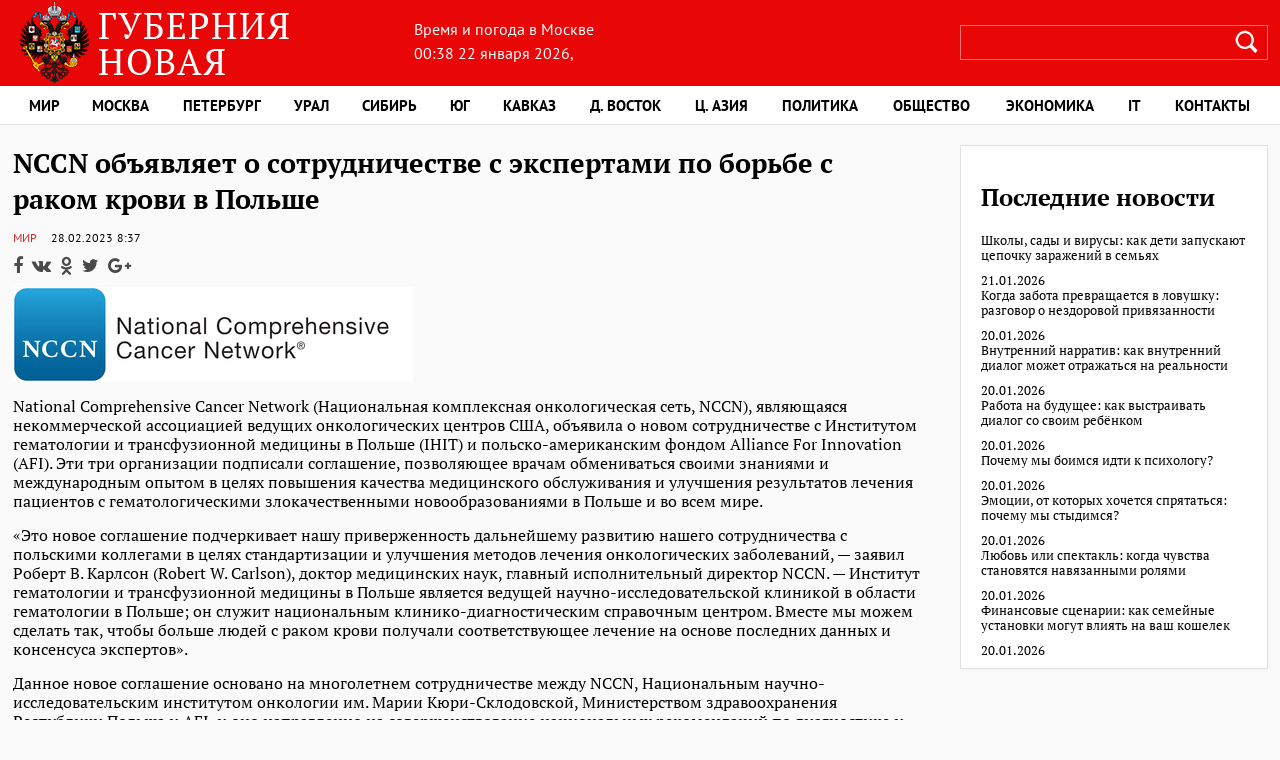

--- FILE ---
content_type: text/html; charset=UTF-8
request_url: https://guberniya.info/mir/nccn-obyavlyaet-o-sotrudnichestve-s-ekspertami-po-borbe-s-rakom-krovi-v-polshe.html
body_size: 9930
content:
<!doctype html>
<html lang=ru>
<head>
	<meta http-equiv="Content-Type" content="text/html; charset=UTF-8" />
	<meta name="viewport" content="width=device-width, initial-scale=1.0" />
	<link rel="stylesheet" href="https://guberniya.info/wp-content/themes/guberniya_info/style.css" />
	<link rel="shortcut icon" href="/wp-content/uploads/2018/02/icon.png" type="image/x-icon" />
	<meta name='robots' content='index, follow, max-image-preview:large, max-snippet:-1, max-video-preview:-1' />
	<style>img:is([sizes="auto" i], [sizes^="auto," i]) { contain-intrinsic-size: 3000px 1500px }</style>
	
	<!-- This site is optimized with the Yoast SEO plugin v25.2 - https://yoast.com/wordpress/plugins/seo/ -->
	<title>NCCN объявляет о сотрудничестве с экспертами по борьбе с раком крови в Польше - Новая Губерния</title>
	<link rel="canonical" href="https://guberniya.info/mir/nccn-obyavlyaet-o-sotrudnichestve-s-ekspertami-po-borbe-s-rakom-krovi-v-polshe.html" />
	<meta property="og:locale" content="ru_RU" />
	<meta property="og:type" content="article" />
	<meta property="og:title" content="NCCN объявляет о сотрудничестве с экспертами по борьбе с раком крови в Польше - Новая Губерния" />
	<meta property="og:description" content="National Comprehensive Cancer Network (Национальная комплексная онкологическая сеть, NCCN), являющаяся некоммерческой ассоциацией ведущих онкологических центров США, объявила о новом сотрудничестве с Институтом гематологии и трансфузионной медицины в Польше (IHIT) и польско-американским фондом Alliance For Innovation (AFI). Эти три организации подписали соглашение, позволяющее врачам обмениваться своими знаниями и международным опытом в целях повышения качества медицинского обслуживания [&hellip;]" />
	<meta property="og:url" content="https://guberniya.info/mir/nccn-obyavlyaet-o-sotrudnichestve-s-ekspertami-po-borbe-s-rakom-krovi-v-polshe.html" />
	<meta property="og:site_name" content="Новая Губерния" />
	<meta property="article:published_time" content="2023-02-28T05:37:03+00:00" />
	<meta property="og:image" content="https://fra1.digitaloceanspaces.com/guberniya-sablemamiump/wp-content/uploads/2023/02/28083654/21.jpg" />
	<meta property="og:image:width" content="400" />
	<meta property="og:image:height" content="95" />
	<meta property="og:image:type" content="image/jpeg" />
	<meta name="author" content="nat" />
	<meta name="twitter:card" content="summary_large_image" />
	<meta name="twitter:label1" content="Написано автором" />
	<meta name="twitter:data1" content="nat" />
	<script type="application/ld+json" class="yoast-schema-graph">{"@context":"https://schema.org","@graph":[{"@type":"WebPage","@id":"https://guberniya.info/mir/nccn-obyavlyaet-o-sotrudnichestve-s-ekspertami-po-borbe-s-rakom-krovi-v-polshe.html","url":"https://guberniya.info/mir/nccn-obyavlyaet-o-sotrudnichestve-s-ekspertami-po-borbe-s-rakom-krovi-v-polshe.html","name":"NCCN объявляет о сотрудничестве с экспертами по борьбе с раком крови в Польше - Новая Губерния","isPartOf":{"@id":"https://guberniya.info/#website"},"primaryImageOfPage":{"@id":"https://guberniya.info/mir/nccn-obyavlyaet-o-sotrudnichestve-s-ekspertami-po-borbe-s-rakom-krovi-v-polshe.html#primaryimage"},"image":{"@id":"https://guberniya.info/mir/nccn-obyavlyaet-o-sotrudnichestve-s-ekspertami-po-borbe-s-rakom-krovi-v-polshe.html#primaryimage"},"thumbnailUrl":"https://guberniya-sablemamiump.fra1.digitaloceanspaces.com/wp-content/uploads/2023/02/28083654/21.jpg","datePublished":"2023-02-28T05:37:03+00:00","author":{"@id":"https://guberniya.info/#/schema/person/12bbef1a00b8a29747c2221c08979048"},"breadcrumb":{"@id":"https://guberniya.info/mir/nccn-obyavlyaet-o-sotrudnichestve-s-ekspertami-po-borbe-s-rakom-krovi-v-polshe.html#breadcrumb"},"inLanguage":"ru-RU","potentialAction":[{"@type":"ReadAction","target":["https://guberniya.info/mir/nccn-obyavlyaet-o-sotrudnichestve-s-ekspertami-po-borbe-s-rakom-krovi-v-polshe.html"]}]},{"@type":"ImageObject","inLanguage":"ru-RU","@id":"https://guberniya.info/mir/nccn-obyavlyaet-o-sotrudnichestve-s-ekspertami-po-borbe-s-rakom-krovi-v-polshe.html#primaryimage","url":"https://guberniya-sablemamiump.fra1.digitaloceanspaces.com/wp-content/uploads/2023/02/28083654/21.jpg","contentUrl":"https://guberniya-sablemamiump.fra1.digitaloceanspaces.com/wp-content/uploads/2023/02/28083654/21.jpg","width":400,"height":95},{"@type":"BreadcrumbList","@id":"https://guberniya.info/mir/nccn-obyavlyaet-o-sotrudnichestve-s-ekspertami-po-borbe-s-rakom-krovi-v-polshe.html#breadcrumb","itemListElement":[{"@type":"ListItem","position":1,"name":"Главная страница","item":"https://guberniya.info/"},{"@type":"ListItem","position":2,"name":"Мир","item":"https://guberniya.info/mir"},{"@type":"ListItem","position":3,"name":"NCCN объявляет о сотрудничестве с экспертами по борьбе с раком крови в Польше"}]},{"@type":"WebSite","@id":"https://guberniya.info/#website","url":"https://guberniya.info/","name":"Новая Губерния","description":"новости в России и в мире","potentialAction":[{"@type":"SearchAction","target":{"@type":"EntryPoint","urlTemplate":"https://guberniya.info/?s={search_term_string}"},"query-input":{"@type":"PropertyValueSpecification","valueRequired":true,"valueName":"search_term_string"}}],"inLanguage":"ru-RU"},{"@type":"Person","@id":"https://guberniya.info/#/schema/person/12bbef1a00b8a29747c2221c08979048","name":"nat","image":{"@type":"ImageObject","inLanguage":"ru-RU","@id":"https://guberniya.info/#/schema/person/image/","url":"https://secure.gravatar.com/avatar/32567c96f2eb5cd72e5ea7dda646cdd0be86d3da8ad1b384a1f1d7ebd9167ed9?s=96&d=mm&r=g","contentUrl":"https://secure.gravatar.com/avatar/32567c96f2eb5cd72e5ea7dda646cdd0be86d3da8ad1b384a1f1d7ebd9167ed9?s=96&d=mm&r=g","caption":"nat"},"url":"https://guberniya.info/author/nat"}]}</script>
	<!-- / Yoast SEO plugin. -->


<link rel='dns-prefetch' href='//fonts.googleapis.com' />
<link rel='stylesheet' id='wp-block-library-css' href='https://guberniya.info/wp-includes/css/dist/block-library/style.min.css?ver=6.8.3' type='text/css' media='all' />
<style id='classic-theme-styles-inline-css' type='text/css'>
/*! This file is auto-generated */
.wp-block-button__link{color:#fff;background-color:#32373c;border-radius:9999px;box-shadow:none;text-decoration:none;padding:calc(.667em + 2px) calc(1.333em + 2px);font-size:1.125em}.wp-block-file__button{background:#32373c;color:#fff;text-decoration:none}
</style>
<style id='global-styles-inline-css' type='text/css'>
:root{--wp--preset--aspect-ratio--square: 1;--wp--preset--aspect-ratio--4-3: 4/3;--wp--preset--aspect-ratio--3-4: 3/4;--wp--preset--aspect-ratio--3-2: 3/2;--wp--preset--aspect-ratio--2-3: 2/3;--wp--preset--aspect-ratio--16-9: 16/9;--wp--preset--aspect-ratio--9-16: 9/16;--wp--preset--color--black: #000000;--wp--preset--color--cyan-bluish-gray: #abb8c3;--wp--preset--color--white: #ffffff;--wp--preset--color--pale-pink: #f78da7;--wp--preset--color--vivid-red: #cf2e2e;--wp--preset--color--luminous-vivid-orange: #ff6900;--wp--preset--color--luminous-vivid-amber: #fcb900;--wp--preset--color--light-green-cyan: #7bdcb5;--wp--preset--color--vivid-green-cyan: #00d084;--wp--preset--color--pale-cyan-blue: #8ed1fc;--wp--preset--color--vivid-cyan-blue: #0693e3;--wp--preset--color--vivid-purple: #9b51e0;--wp--preset--gradient--vivid-cyan-blue-to-vivid-purple: linear-gradient(135deg,rgba(6,147,227,1) 0%,rgb(155,81,224) 100%);--wp--preset--gradient--light-green-cyan-to-vivid-green-cyan: linear-gradient(135deg,rgb(122,220,180) 0%,rgb(0,208,130) 100%);--wp--preset--gradient--luminous-vivid-amber-to-luminous-vivid-orange: linear-gradient(135deg,rgba(252,185,0,1) 0%,rgba(255,105,0,1) 100%);--wp--preset--gradient--luminous-vivid-orange-to-vivid-red: linear-gradient(135deg,rgba(255,105,0,1) 0%,rgb(207,46,46) 100%);--wp--preset--gradient--very-light-gray-to-cyan-bluish-gray: linear-gradient(135deg,rgb(238,238,238) 0%,rgb(169,184,195) 100%);--wp--preset--gradient--cool-to-warm-spectrum: linear-gradient(135deg,rgb(74,234,220) 0%,rgb(151,120,209) 20%,rgb(207,42,186) 40%,rgb(238,44,130) 60%,rgb(251,105,98) 80%,rgb(254,248,76) 100%);--wp--preset--gradient--blush-light-purple: linear-gradient(135deg,rgb(255,206,236) 0%,rgb(152,150,240) 100%);--wp--preset--gradient--blush-bordeaux: linear-gradient(135deg,rgb(254,205,165) 0%,rgb(254,45,45) 50%,rgb(107,0,62) 100%);--wp--preset--gradient--luminous-dusk: linear-gradient(135deg,rgb(255,203,112) 0%,rgb(199,81,192) 50%,rgb(65,88,208) 100%);--wp--preset--gradient--pale-ocean: linear-gradient(135deg,rgb(255,245,203) 0%,rgb(182,227,212) 50%,rgb(51,167,181) 100%);--wp--preset--gradient--electric-grass: linear-gradient(135deg,rgb(202,248,128) 0%,rgb(113,206,126) 100%);--wp--preset--gradient--midnight: linear-gradient(135deg,rgb(2,3,129) 0%,rgb(40,116,252) 100%);--wp--preset--font-size--small: 13px;--wp--preset--font-size--medium: 20px;--wp--preset--font-size--large: 36px;--wp--preset--font-size--x-large: 42px;--wp--preset--spacing--20: 0.44rem;--wp--preset--spacing--30: 0.67rem;--wp--preset--spacing--40: 1rem;--wp--preset--spacing--50: 1.5rem;--wp--preset--spacing--60: 2.25rem;--wp--preset--spacing--70: 3.38rem;--wp--preset--spacing--80: 5.06rem;--wp--preset--shadow--natural: 6px 6px 9px rgba(0, 0, 0, 0.2);--wp--preset--shadow--deep: 12px 12px 50px rgba(0, 0, 0, 0.4);--wp--preset--shadow--sharp: 6px 6px 0px rgba(0, 0, 0, 0.2);--wp--preset--shadow--outlined: 6px 6px 0px -3px rgba(255, 255, 255, 1), 6px 6px rgba(0, 0, 0, 1);--wp--preset--shadow--crisp: 6px 6px 0px rgba(0, 0, 0, 1);}:where(.is-layout-flex){gap: 0.5em;}:where(.is-layout-grid){gap: 0.5em;}body .is-layout-flex{display: flex;}.is-layout-flex{flex-wrap: wrap;align-items: center;}.is-layout-flex > :is(*, div){margin: 0;}body .is-layout-grid{display: grid;}.is-layout-grid > :is(*, div){margin: 0;}:where(.wp-block-columns.is-layout-flex){gap: 2em;}:where(.wp-block-columns.is-layout-grid){gap: 2em;}:where(.wp-block-post-template.is-layout-flex){gap: 1.25em;}:where(.wp-block-post-template.is-layout-grid){gap: 1.25em;}.has-black-color{color: var(--wp--preset--color--black) !important;}.has-cyan-bluish-gray-color{color: var(--wp--preset--color--cyan-bluish-gray) !important;}.has-white-color{color: var(--wp--preset--color--white) !important;}.has-pale-pink-color{color: var(--wp--preset--color--pale-pink) !important;}.has-vivid-red-color{color: var(--wp--preset--color--vivid-red) !important;}.has-luminous-vivid-orange-color{color: var(--wp--preset--color--luminous-vivid-orange) !important;}.has-luminous-vivid-amber-color{color: var(--wp--preset--color--luminous-vivid-amber) !important;}.has-light-green-cyan-color{color: var(--wp--preset--color--light-green-cyan) !important;}.has-vivid-green-cyan-color{color: var(--wp--preset--color--vivid-green-cyan) !important;}.has-pale-cyan-blue-color{color: var(--wp--preset--color--pale-cyan-blue) !important;}.has-vivid-cyan-blue-color{color: var(--wp--preset--color--vivid-cyan-blue) !important;}.has-vivid-purple-color{color: var(--wp--preset--color--vivid-purple) !important;}.has-black-background-color{background-color: var(--wp--preset--color--black) !important;}.has-cyan-bluish-gray-background-color{background-color: var(--wp--preset--color--cyan-bluish-gray) !important;}.has-white-background-color{background-color: var(--wp--preset--color--white) !important;}.has-pale-pink-background-color{background-color: var(--wp--preset--color--pale-pink) !important;}.has-vivid-red-background-color{background-color: var(--wp--preset--color--vivid-red) !important;}.has-luminous-vivid-orange-background-color{background-color: var(--wp--preset--color--luminous-vivid-orange) !important;}.has-luminous-vivid-amber-background-color{background-color: var(--wp--preset--color--luminous-vivid-amber) !important;}.has-light-green-cyan-background-color{background-color: var(--wp--preset--color--light-green-cyan) !important;}.has-vivid-green-cyan-background-color{background-color: var(--wp--preset--color--vivid-green-cyan) !important;}.has-pale-cyan-blue-background-color{background-color: var(--wp--preset--color--pale-cyan-blue) !important;}.has-vivid-cyan-blue-background-color{background-color: var(--wp--preset--color--vivid-cyan-blue) !important;}.has-vivid-purple-background-color{background-color: var(--wp--preset--color--vivid-purple) !important;}.has-black-border-color{border-color: var(--wp--preset--color--black) !important;}.has-cyan-bluish-gray-border-color{border-color: var(--wp--preset--color--cyan-bluish-gray) !important;}.has-white-border-color{border-color: var(--wp--preset--color--white) !important;}.has-pale-pink-border-color{border-color: var(--wp--preset--color--pale-pink) !important;}.has-vivid-red-border-color{border-color: var(--wp--preset--color--vivid-red) !important;}.has-luminous-vivid-orange-border-color{border-color: var(--wp--preset--color--luminous-vivid-orange) !important;}.has-luminous-vivid-amber-border-color{border-color: var(--wp--preset--color--luminous-vivid-amber) !important;}.has-light-green-cyan-border-color{border-color: var(--wp--preset--color--light-green-cyan) !important;}.has-vivid-green-cyan-border-color{border-color: var(--wp--preset--color--vivid-green-cyan) !important;}.has-pale-cyan-blue-border-color{border-color: var(--wp--preset--color--pale-cyan-blue) !important;}.has-vivid-cyan-blue-border-color{border-color: var(--wp--preset--color--vivid-cyan-blue) !important;}.has-vivid-purple-border-color{border-color: var(--wp--preset--color--vivid-purple) !important;}.has-vivid-cyan-blue-to-vivid-purple-gradient-background{background: var(--wp--preset--gradient--vivid-cyan-blue-to-vivid-purple) !important;}.has-light-green-cyan-to-vivid-green-cyan-gradient-background{background: var(--wp--preset--gradient--light-green-cyan-to-vivid-green-cyan) !important;}.has-luminous-vivid-amber-to-luminous-vivid-orange-gradient-background{background: var(--wp--preset--gradient--luminous-vivid-amber-to-luminous-vivid-orange) !important;}.has-luminous-vivid-orange-to-vivid-red-gradient-background{background: var(--wp--preset--gradient--luminous-vivid-orange-to-vivid-red) !important;}.has-very-light-gray-to-cyan-bluish-gray-gradient-background{background: var(--wp--preset--gradient--very-light-gray-to-cyan-bluish-gray) !important;}.has-cool-to-warm-spectrum-gradient-background{background: var(--wp--preset--gradient--cool-to-warm-spectrum) !important;}.has-blush-light-purple-gradient-background{background: var(--wp--preset--gradient--blush-light-purple) !important;}.has-blush-bordeaux-gradient-background{background: var(--wp--preset--gradient--blush-bordeaux) !important;}.has-luminous-dusk-gradient-background{background: var(--wp--preset--gradient--luminous-dusk) !important;}.has-pale-ocean-gradient-background{background: var(--wp--preset--gradient--pale-ocean) !important;}.has-electric-grass-gradient-background{background: var(--wp--preset--gradient--electric-grass) !important;}.has-midnight-gradient-background{background: var(--wp--preset--gradient--midnight) !important;}.has-small-font-size{font-size: var(--wp--preset--font-size--small) !important;}.has-medium-font-size{font-size: var(--wp--preset--font-size--medium) !important;}.has-large-font-size{font-size: var(--wp--preset--font-size--large) !important;}.has-x-large-font-size{font-size: var(--wp--preset--font-size--x-large) !important;}
:where(.wp-block-post-template.is-layout-flex){gap: 1.25em;}:where(.wp-block-post-template.is-layout-grid){gap: 1.25em;}
:where(.wp-block-columns.is-layout-flex){gap: 2em;}:where(.wp-block-columns.is-layout-grid){gap: 2em;}
:root :where(.wp-block-pullquote){font-size: 1.5em;line-height: 1.6;}
</style>
<link rel='stylesheet' id='awesome-weather-css' href='https://guberniya.info/wp-content/plugins/awesome-weather/awesome-weather.css?ver=6.8.3' type='text/css' media='all' />
<style id='awesome-weather-inline-css' type='text/css'>
.awesome-weather-wrap { font-family: 'Open Sans', sans-serif; font-weight: 400; font-size: 14px; line-height: 14px; }
</style>
<link rel='stylesheet' id='opensans-googlefont-css' href='//fonts.googleapis.com/css?family=Open+Sans%3A400&#038;ver=6.8.3' type='text/css' media='all' />
<script type="text/javascript" src="https://guberniya.info/wp-includes/js/jquery/jquery.min.js?ver=3.7.1" id="jquery-core-js"></script>
<script type="text/javascript" src="https://guberniya.info/wp-includes/js/jquery/jquery-migrate.min.js?ver=3.4.1" id="jquery-migrate-js"></script>
<link rel="https://api.w.org/" href="https://guberniya.info/wp-json/" /><link rel="alternate" title="JSON" type="application/json" href="https://guberniya.info/wp-json/wp/v2/posts/39661" /><link rel="alternate" title="oEmbed (JSON)" type="application/json+oembed" href="https://guberniya.info/wp-json/oembed/1.0/embed?url=https%3A%2F%2Fguberniya.info%2Fmir%2Fnccn-obyavlyaet-o-sotrudnichestve-s-ekspertami-po-borbe-s-rakom-krovi-v-polshe.html" />
<link rel="alternate" title="oEmbed (XML)" type="text/xml+oembed" href="https://guberniya.info/wp-json/oembed/1.0/embed?url=https%3A%2F%2Fguberniya.info%2Fmir%2Fnccn-obyavlyaet-o-sotrudnichestve-s-ekspertami-po-borbe-s-rakom-krovi-v-polshe.html&#038;format=xml" />
<link rel="icon" href="https://guberniya-sablemamiump.fra1.digitaloceanspaces.com/wp-content/uploads/2021/01/26131743/cropped-Screenshot-2021-01-26-at-12.12.52-PM.png" sizes="32x32" />
<link rel="icon" href="https://guberniya-sablemamiump.fra1.digitaloceanspaces.com/wp-content/uploads/2021/01/26131743/cropped-Screenshot-2021-01-26-at-12.12.52-PM.png" sizes="192x192" />
<link rel="apple-touch-icon" href="https://guberniya-sablemamiump.fra1.digitaloceanspaces.com/wp-content/uploads/2021/01/26131743/cropped-Screenshot-2021-01-26-at-12.12.52-PM.png" />
<meta name="msapplication-TileImage" content="https://guberniya-sablemamiump.fra1.digitaloceanspaces.com/wp-content/uploads/2021/01/26131743/cropped-Screenshot-2021-01-26-at-12.12.52-PM.png" />
	</head>
<body  class="post-template-default single single-post postid-14601 single-format-standard">
<header>
	<div class="wrap">
		<div id="topside">
			<div class="logo"><a href="/"><img src="https://guberniya.info/wp-content/themes/guberniya_info/images/logo.png" alt=""></a></div>
			<div id="pogoda">
				<div class="pogoda_box">
					<div class="time-title">
				<p>Время и погода в Москве</p>
						<span class="top_time">00:38  22 января 2026</span>,</div> 				</div>
				<div class="kurs">
						<div class="kurs_img1_box"></div>
						<span class="kurs_span"></span>
				</div>
			</div>
			<div id="topsearch">
				<form method="get" id="searchform" action="https://guberniya.info/">
				<input type="text" name="s" id="s" value="" onfocus="if (this.value == '.') {this.value = '';}" onblur="if (this.value == '') {this.value = '';}" />
				<input type="submit" id="searchsubmit" value=""/>
				</form>
			</div>
		</div>
	</div>
	

	<nav>
		<div class="wrap">
	      <button type="button" class="navbar-toggle" data-toggle="collapse" data-target="#navbar-collapse-1" aria-expanded="false">
				<span class="sr-only">Меню</span>
				<span class="icon-bar"></span>
				<span class="icon-bar"></span>
				<span class="icon-bar"></span>
			</button>
		<div class="nav_menu" id="dropdown_nav"><div class="menu-menu-1-container"><ul id="menu-menu-1" class="menu"><li id="menu-item-3341" class="menu-item menu-item-type-taxonomy menu-item-object-category current-post-ancestor current-menu-parent current-post-parent menu-item-3341"><a href="https://guberniya.info/mir">Мир</a></li>
<li id="menu-item-6311" class="menu-item menu-item-type-taxonomy menu-item-object-category menu-item-6311"><a href="https://guberniya.info/moscow">Москва</a></li>
<li id="menu-item-10351" class="menu-item menu-item-type-taxonomy menu-item-object-category menu-item-10351"><a href="https://guberniya.info/spb">Петербург</a></li>
<li id="menu-item-14218" class="menu-item menu-item-type-taxonomy menu-item-object-category menu-item-14218"><a href="https://guberniya.info/ural">Урал</a></li>
<li id="menu-item-14203" class="menu-item menu-item-type-taxonomy menu-item-object-category menu-item-14203"><a href="https://guberniya.info/siberia">Сибирь</a></li>
<li id="menu-item-14217" class="menu-item menu-item-type-taxonomy menu-item-object-category menu-item-14217"><a href="https://guberniya.info/south">Юг</a></li>
<li id="menu-item-14202" class="menu-item menu-item-type-taxonomy menu-item-object-category menu-item-14202"><a href="https://guberniya.info/caucasus">Кавказ</a></li>
<li id="menu-item-14201" class="menu-item menu-item-type-taxonomy menu-item-object-category menu-item-14201"><a href="https://guberniya.info/far-east">Д. Восток</a></li>
<li id="menu-item-32782" class="menu-item menu-item-type-taxonomy menu-item-object-category menu-item-32782"><a href="https://guberniya.info/central-asia">Ц. Азия</a></li>
<li id="menu-item-3345" class="menu-item menu-item-type-taxonomy menu-item-object-category menu-item-3345"><a href="https://guberniya.info/policy">Политика</a></li>
<li id="menu-item-3344" class="menu-item menu-item-type-taxonomy menu-item-object-category menu-item-3344"><a href="https://guberniya.info/society">Общество</a></li>
<li id="menu-item-3350" class="menu-item menu-item-type-taxonomy menu-item-object-category menu-item-3350"><a href="https://guberniya.info/economics">Экономика</a></li>
<li id="menu-item-3477" class="menu-item menu-item-type-taxonomy menu-item-object-category menu-item-3477"><a href="https://guberniya.info/tech">IT</a></li>
<li id="menu-item-3351" class="menu-item menu-item-type-post_type menu-item-object-page menu-item-3351"><a href="https://guberniya.info/contacts">Контакты</a></li>
</ul></div></div>		</div>
	</nav>
</header><section id="wrapper">
	<article>
		<h1>NCCN объявляет о сотрудничестве с экспертами по борьбе с раком крови в Польше</h1>
						<span class="category_name"><a href="https://guberniya.info/mir" rel="category tag">Мир</a></span>	
						<span class="meta_date">28.02.2023</span> 
						<span class="meta_time">8:37</span>
			   <div class="social">
                <a class="fb" href="http://www.facebook.com/sharer.php?u=https://guberniya.info/mir/nccn-obyavlyaet-o-sotrudnichestve-s-ekspertami-po-borbe-s-rakom-krovi-v-polshe.html" target="_blank"></a>
                <a class="vk" href="https://vk.com/share.php?url=https://guberniya.info/mir/nccn-obyavlyaet-o-sotrudnichestve-s-ekspertami-po-borbe-s-rakom-krovi-v-polshe.html" target="_blank"></a>
                <a class="ok" href="https://connect.ok.ru/offer?url=https://guberniya.info/mir/nccn-obyavlyaet-o-sotrudnichestve-s-ekspertami-po-borbe-s-rakom-krovi-v-polshe.html" target="_blank"></a>
                <a class="tw" href="https://twitter.com/intent/tweet?url=https://guberniya.info/mir/nccn-obyavlyaet-o-sotrudnichestve-s-ekspertami-po-borbe-s-rakom-krovi-v-polshe.html" target="_blank"></a>
                <a class="google" href="https://plus.google.com/share?url=https://guberniya.info/mir/nccn-obyavlyaet-o-sotrudnichestve-s-ekspertami-po-borbe-s-rakom-krovi-v-polshe.html" target="_blank"></a>
            </div>
								
			<p><img decoding="async" class="alignnone size-full wp-image-39662" src="https://guberniya-sablemamiump.fra1.digitaloceanspaces.com/wp-content/uploads/2023/02/28083654/21.jpg" alt="" width="400" height="95" /></p>
<p>National Comprehensive Cancer Network (Национальная комплексная онкологическая сеть, NCCN), являющаяся некоммерческой ассоциацией ведущих онкологических центров США, объявила о новом сотрудничестве с Институтом гематологии и трансфузионной медицины в Польше (IHIT) и польско-американским фондом Alliance For Innovation (AFI). Эти три организации подписали соглашение, позволяющее врачам обмениваться своими знаниями и международным опытом в целях повышения качества медицинского обслуживания и улучшения результатов лечения пациентов с гематологическими злокачественными новообразованиями в Польше и во всем мире.</p>
<p>«Это новое соглашение подчеркивает нашу приверженность дальнейшему развитию нашего сотрудничества с польскими коллегами в целях стандартизации и улучшения методов лечения онкологических заболеваний, — заявил Роберт В. Карлсон (Robert W. Carlson), доктор медицинских наук, главный исполнительный директор NCCN. — Институт гематологии и трансфузионной медицины в Польше является ведущей научно-исследовательской клиникой в области гематологии в Польше; он служит национальным клинико-диагностическим справочным центром. Вместе мы можем сделать так, чтобы больше людей с раком крови получали соответствующее лечение на основе последних данных и консенсуса экспертов».</p>
<p>Данное новое соглашение основано на многолетнем сотрудничестве между NCCN, Национальным научно-исследовательским институтом онкологии им. Марии Кюри-Склодовской, Министерством здравоохранения Республики Польша и AFI, и оно направленно на совершенствование национальных рекомендаций по диагностике и лечению солидных опухолей в Польше на основе Клинического руководства NCCN в области онкологии (NCCN Guidelines) — в соответствии с Национальной стратегией Польши по борьбе с раком. NCCN Guidelines является признанным стандартом для клинических указаний и политики в области лечения онкологических заболеваний, а также самыми подробным и часто обновляемым клиническим руководством, доступным в любой области медицины. Это руководство было переведено, адаптировано и согласовано в сотрудничестве с местными и региональными экспертами, активистами и политиками в странах Африки к югу от Сахары, Ближнего Востока и Северной Африки (БВСА), Карибского бассейна, Азии, Южной Америки и Европы, чтобы сделать его более актуальным и доступным для пациентов и медицинских работников во всем мире. Первоначальная работа с Польшей началась в 2021 году; на сегодняшний день группы совместно разработали Польский адаптированный вариант руководства NCCN для: рака центральной нервной системы; рака шейки матки; рака толстой кишки; рака головы и шеи, а также рака яичников.</p>
<p>«Наша главная цель заключается в повышении качества медицинского обслуживания и улучшении результатов лечения гематологических пациентов в Польше, — заявила профессор Эва Лех-Мараньда (Ewa Lech-Marańda), директор IHIT. Сотрудничество между нашими учреждениями будет включать в себя разработку адаптированного клинического руководства, основанного на знаниях и опыте NCCN, а также долгосрочных процедур для постоянных обновлений».</p>
<p>«Подписание соглашения между такими важными учреждениями по борьбе с раком имеет огромное значение для пациентов и онкологического сообщества, а также для дальнейшего развития польско-американского сотрудничества», — заявил сопредседатель AFI Марчин Ханьчарук (Marcin Hańczaruk).</p>
				
	</article>
	<aside class="right_sidebar">
		<div class="sidebar">
		<div class="side_box widget_block">
<h2 class="wp-block-heading">Последние новости</h2>
</div><div class="side_box widget_block widget_recent_entries"><ul class="wp-block-latest-posts__list has-dates wp-block-latest-posts has-small-font-size"><li><a class="wp-block-latest-posts__post-title" href="https://guberniya.info/society/shkoly-sady-i-virusy-kak-deti-zapuskayut-czepochku-zarazhenij-v-semyah.html">Школы, сады и вирусы: как дети запускают цепочку заражений в семьях</a><time datetime="2026-01-21T21:17:04+03:00" class="wp-block-latest-posts__post-date">21.01.2026</time></li>
<li><a class="wp-block-latest-posts__post-title" href="https://guberniya.info/society/kogda-zabota-prevrashhaetsya-v-lovushku-razgovor-o-nezdorovoj-privyazannosti.html">Когда забота превращается в ловушку: разговор о нездоровой привязанности</a><time datetime="2026-01-20T17:44:05+03:00" class="wp-block-latest-posts__post-date">20.01.2026</time></li>
<li><a class="wp-block-latest-posts__post-title" href="https://guberniya.info/society/vnutrennij-narrativ-kak-vnutrennij-dialog-mozhet-otrazhatsya-na-realnosti.html">Внутренний нарратив: как внутренний диалог может отражаться на реальности</a><time datetime="2026-01-20T17:16:21+03:00" class="wp-block-latest-posts__post-date">20.01.2026</time></li>
<li><a class="wp-block-latest-posts__post-title" href="https://guberniya.info/society/rabota-na-budushhee-kak-vystraivat-dialog-so-svoim-rebyonkom.html">Работа на будущее: как выстраивать диалог со своим ребёнком</a><time datetime="2026-01-20T16:39:59+03:00" class="wp-block-latest-posts__post-date">20.01.2026</time></li>
<li><a class="wp-block-latest-posts__post-title" href="https://guberniya.info/society/pochemu-my-boimsya-idti-k-psihologu.html">Почему мы боимся идти к психологу?</a><time datetime="2026-01-20T15:23:22+03:00" class="wp-block-latest-posts__post-date">20.01.2026</time></li>
<li><a class="wp-block-latest-posts__post-title" href="https://guberniya.info/society/emoczii-ot-kotoryh-hochetsya-spryatatsya-pochemu-my-stydimsya.html">Эмоции, от которых хочется спрятаться: почему мы стыдимся?</a><time datetime="2026-01-20T14:58:35+03:00" class="wp-block-latest-posts__post-date">20.01.2026</time></li>
<li><a class="wp-block-latest-posts__post-title" href="https://guberniya.info/society/lyubov-ili-spektakl-kogda-chuvstva-stanovyatsya-navyazannymi-rolyami.html">Любовь или спектакль: когда чувства становятся навязанными ролями</a><time datetime="2026-01-20T14:08:31+03:00" class="wp-block-latest-posts__post-date">20.01.2026</time></li>
<li><a class="wp-block-latest-posts__post-title" href="https://guberniya.info/society/finansovye-sczenarii-kak-semejnye-ustanovki-mogut-vliyat-na-vash-koshelek.html">Финансовые сценарии: как семейные установки могут влиять на ваш кошелек</a><time datetime="2026-01-20T13:39:11+03:00" class="wp-block-latest-posts__post-date">20.01.2026</time></li>
</ul></div></div>

	</aside>
</section>
<footer>
	<nav id="foot_nav">
		<div class="nav_menu" id="dropdown_nav"><div class="menu-menu-1-container"><ul id="menu-menu-2" class="menu"><li class="menu-item menu-item-type-taxonomy menu-item-object-category current-post-ancestor current-menu-parent current-post-parent menu-item-3341"><a href="https://guberniya.info/mir">Мир</a></li>
<li class="menu-item menu-item-type-taxonomy menu-item-object-category menu-item-6311"><a href="https://guberniya.info/moscow">Москва</a></li>
<li class="menu-item menu-item-type-taxonomy menu-item-object-category menu-item-10351"><a href="https://guberniya.info/spb">Петербург</a></li>
<li class="menu-item menu-item-type-taxonomy menu-item-object-category menu-item-14218"><a href="https://guberniya.info/ural">Урал</a></li>
<li class="menu-item menu-item-type-taxonomy menu-item-object-category menu-item-14203"><a href="https://guberniya.info/siberia">Сибирь</a></li>
<li class="menu-item menu-item-type-taxonomy menu-item-object-category menu-item-14217"><a href="https://guberniya.info/south">Юг</a></li>
<li class="menu-item menu-item-type-taxonomy menu-item-object-category menu-item-14202"><a href="https://guberniya.info/caucasus">Кавказ</a></li>
<li class="menu-item menu-item-type-taxonomy menu-item-object-category menu-item-14201"><a href="https://guberniya.info/far-east">Д. Восток</a></li>
<li class="menu-item menu-item-type-taxonomy menu-item-object-category menu-item-32782"><a href="https://guberniya.info/central-asia">Ц. Азия</a></li>
<li class="menu-item menu-item-type-taxonomy menu-item-object-category menu-item-3345"><a href="https://guberniya.info/policy">Политика</a></li>
<li class="menu-item menu-item-type-taxonomy menu-item-object-category menu-item-3344"><a href="https://guberniya.info/society">Общество</a></li>
<li class="menu-item menu-item-type-taxonomy menu-item-object-category menu-item-3350"><a href="https://guberniya.info/economics">Экономика</a></li>
<li class="menu-item menu-item-type-taxonomy menu-item-object-category menu-item-3477"><a href="https://guberniya.info/tech">IT</a></li>
<li class="menu-item menu-item-type-post_type menu-item-object-page menu-item-3351"><a href="https://guberniya.info/contacts">Контакты</a></li>
</ul></div></div>	</nav>
	<div class="logo_foot">
		<img src="https://guberniya.info/wp-content/themes/guberniya_info/images/logo_foot.png" alt="">
	</div>
  	<div class="foot_slogan">
   	<p>+16 При полной или частичной перепечатке материалов сайта ссылка на http://guberniya.info обязательна</p>
  	</div>
	<div class="social">
      <a class="fb" href="https://www.facebook.com/sharer.php?u=https://guberniya.info" target="_blank"></a>
      <a class="vk" href="https://vk.com/share.php?url=https://guberniya.info" target="_blank"></a>
      <a class="ok" href="https://connect.ok.ru/offer?url=https://guberniya.info" target="_blank"></a>
      <a class="tw" href="https://twitter.com/intent/tweet?url=https://guberniya.info" target="_blank"></a>
      <a class="google" href="https://plus.google.com/share?url=https://guberniya.info" target="_blank"></a>
   </div>

 	<p style="clear:both;font-size:12px;">В России признаны экстремистскими и запрещены организации ФБК (Фонд борьбы с коррупцией, признан иноагентом), Штабы Навального, «Национал-большевистская партия», «Свидетели Иеговы», «Армия воли народа», «Русский общенациональный союз», «Движение против нелегальной иммиграции», «Правый сектор», УНА-УНСО, УПА, «Тризуб им. Степана Бандеры», «Мизантропик дивижн», «Меджлис крымскотатарского народа», движение «Артподготовка», общероссийская политическая партия «Воля», АУЕ. Признаны террористическими и запрещены: «Движение Талибан», «Имарат Кавказ», «Исламское государство» (ИГ, ИГИЛ), Джебхад-ан-Нусра, «АУМ Синрике», «Братья-мусульмане», «Аль-Каида в странах исламского Магриба», "Сеть". В РФ признана нежелательной деятельность "Открытой России".<br>
		<br>
		 Издание Новая Губерния<br>
guberniya.info@yandex.ru </p>
</footer>
<script type="speculationrules">
{"prefetch":[{"source":"document","where":{"and":[{"href_matches":"\/*"},{"not":{"href_matches":["\/wp-*.php","\/wp-admin\/*","\/wp-content\/uploads\/*","\/wp-content\/*","\/wp-content\/plugins\/*","\/wp-content\/themes\/guberniya_info\/*","\/*\\?(.+)"]}},{"not":{"selector_matches":"a[rel~=\"nofollow\"]"}},{"not":{"selector_matches":".no-prefetch, .no-prefetch a"}}]},"eagerness":"conservative"}]}
</script>
<script type="text/javascript" src="https://guberniya.info/wp-content/plugins/awesome-weather/js/awesome-weather-widget-frontend.js?ver=1.1" id="awesome_weather-js"></script>
<script type="text/javascript" src="https://guberniya.info/wp-includes/js/dist/hooks.min.js?ver=4d63a3d491d11ffd8ac6" id="wp-hooks-js"></script>
<script type="text/javascript" src="https://guberniya.info/wp-includes/js/dist/i18n.min.js?ver=5e580eb46a90c2b997e6" id="wp-i18n-js"></script>
<script type="text/javascript" id="wp-i18n-js-after">
/* <![CDATA[ */
wp.i18n.setLocaleData( { 'text direction\u0004ltr': [ 'ltr' ] } );
/* ]]> */
</script>
<script type="text/javascript" src="https://guberniya.info/wp-content/plugins/contact-form-7/includes/swv/js/index.js?ver=6.0.6" id="swv-js"></script>
<script type="text/javascript" id="contact-form-7-js-translations">
/* <![CDATA[ */
( function( domain, translations ) {
	var localeData = translations.locale_data[ domain ] || translations.locale_data.messages;
	localeData[""].domain = domain;
	wp.i18n.setLocaleData( localeData, domain );
} )( "contact-form-7", {"translation-revision-date":"2025-05-08 07:00:39+0000","generator":"GlotPress\/4.0.1","domain":"messages","locale_data":{"messages":{"":{"domain":"messages","plural-forms":"nplurals=3; plural=(n % 10 == 1 && n % 100 != 11) ? 0 : ((n % 10 >= 2 && n % 10 <= 4 && (n % 100 < 12 || n % 100 > 14)) ? 1 : 2);","lang":"ru"},"This contact form is placed in the wrong place.":["\u042d\u0442\u0430 \u043a\u043e\u043d\u0442\u0430\u043a\u0442\u043d\u0430\u044f \u0444\u043e\u0440\u043c\u0430 \u0440\u0430\u0437\u043c\u0435\u0449\u0435\u043d\u0430 \u0432 \u043d\u0435\u043f\u0440\u0430\u0432\u0438\u043b\u044c\u043d\u043e\u043c \u043c\u0435\u0441\u0442\u0435."],"Error:":["\u041e\u0448\u0438\u0431\u043a\u0430:"]}},"comment":{"reference":"includes\/js\/index.js"}} );
/* ]]> */
</script>
<script type="text/javascript" id="contact-form-7-js-before">
/* <![CDATA[ */
var wpcf7 = {
    "api": {
        "root": "https:\/\/guberniya.info\/wp-json\/",
        "namespace": "contact-form-7\/v1"
    }
};
/* ]]> */
</script>
<script type="text/javascript" src="https://guberniya.info/wp-content/plugins/contact-form-7/includes/js/index.js?ver=6.0.6" id="contact-form-7-js"></script>
<script type="text/javascript" src="https://guberniya.info/wp-content/themes/guberniya_info/js/loadmore.js?ver=6.8.3" id="script-js"></script>
	</body>
</html>




--- FILE ---
content_type: application/javascript; charset=utf-8
request_url: https://guberniya.info/wp-content/themes/guberniya_info/js/loadmore.js?ver=6.8.3
body_size: 401
content:
$('#true_loadmore').click(function(){
        $(this).text('Загружаю...'); // изменяем текст кнопки, вы также можете добавить прелоадер
        var data = {
            'action': 'loadmore',
            'query': true_posts,
            'page' : current_page
        };
        $.ajax({
            url:ajaxurl, // обработчик
            data:data, // данные
            type:'POST', // тип запроса
            success:function(data){
                if( data ) { 
                    $('#true_loadmore').text('Загрузить ещё').before(data); // вставляем новые посты
                    current_page++; // увеличиваем номер страницы на единицу
                    if (current_page == max_pages) $("#true_loadmore").remove(); // если последняя страница, удаляем кнопку
                } else {
                    $('#true_loadmore').remove(); // если мы дошли до последней страницы постов, скроем кнопку
                }
            }
        });
    });
